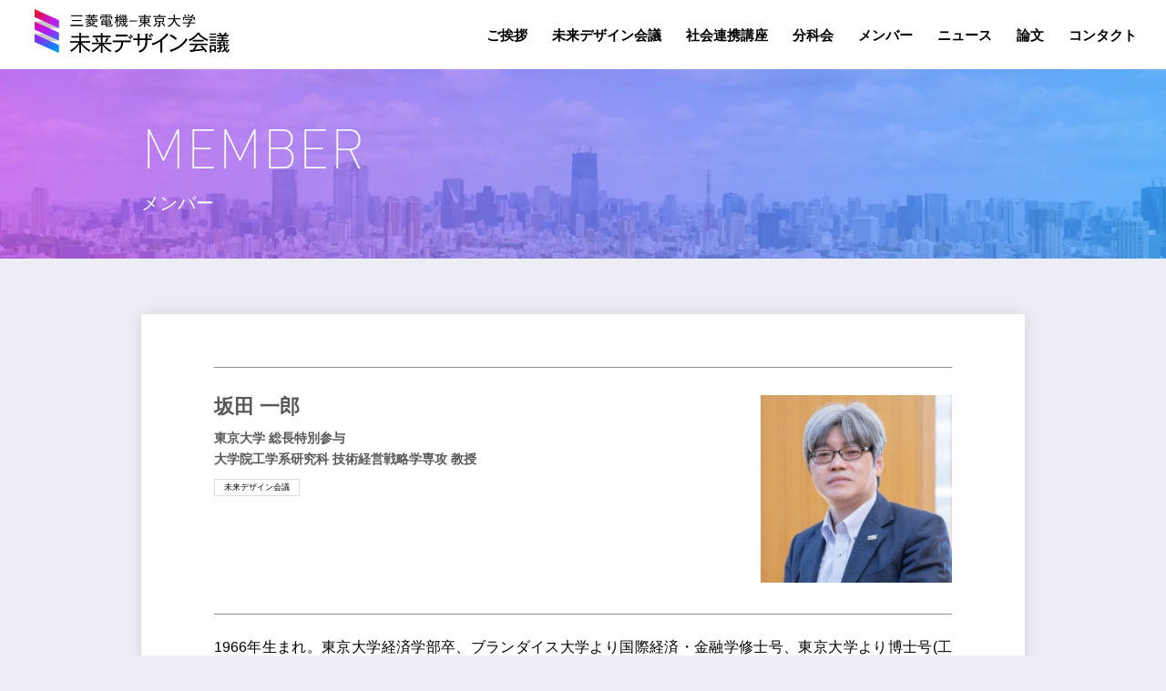

--- FILE ---
content_type: text/html; charset=UTF-8
request_url: https://melut-fdc.t.u-tokyo.ac.jp/member/%E7%89%9B%E5%B3%B6-%E5%B9%B8%E5%AD%90/
body_size: 9485
content:
<!DOCTYPE html>
<html lang="ja">
<head>
<meta charset="UTF-8">
<meta name="viewport" content="width=device-width,initial-scale=1.0,maximum-scale=1.0,user-scalable=0">
<meta http-equiv="X-UA-Compatible" content="ie=edge">

<meta name="google-site-verification" content="MoUB_ulhaxkn3a0qLktbvsV7glV_8G-apWL2tM-6RoQ" />

<!--favicon-->
<link rel="icon" type="image/vnd.microsoft.icon" href="https://melut-fdc.t.u-tokyo.ac.jp/wp-content/themes/miraidesign/assets/images/favicon.ico">
<link rel="apple-touch-icon" sizes="128x128" href="https://melut-fdc.t.u-tokyo.ac.jp/wp-content/themes/miraidesign/assets/images/favicon.png">

<!--font-->
<link rel="preconnect" href="https://fonts.googleapis.com">
<link rel="preconnect" href="https://fonts.gstatic.com" crossorigin>
<link href="https://fonts.googleapis.com/css2?Noto+Sans+JP:wght@400;700&family=Inter&display=swap" rel="stylesheet">

<link rel="stylesheet" href="https://use.typekit.net/esu2xkm.css">


<!--link-->
<link rel="stylesheet" href="https://melut-fdc.t.u-tokyo.ac.jp/wp-content/themes/miraidesign/assets/css/common.css">

<title>坂田 一郎 - 三菱電機－東京大学 未来デザイン会議</title>

		<!-- All in One SEO 4.9.3 - aioseo.com -->
	<meta name="description" content="1966年生まれ。東京大学経済学部卒、ブランダイス大学より国際経済・金融学修士号、東京大学より博士号(工学)を" />
	<meta name="robots" content="max-snippet:-1, max-image-preview:large, max-video-preview:-1" />
	<link rel="canonical" href="https://melut-fdc.t.u-tokyo.ac.jp/member/%e7%89%9b%e5%b3%b6-%e5%b9%b8%e5%ad%90/" />
	<meta name="generator" content="All in One SEO (AIOSEO) 4.9.3" />
		<meta property="og:locale" content="ja_JP" />
		<meta property="og:site_name" content="三菱電機－東京大学 未来デザイン会議 - 三菱電機－東京大学 未来デザイン会議 公式サイト" />
		<meta property="og:type" content="article" />
		<meta property="og:title" content="坂田 一郎 - 三菱電機－東京大学 未来デザイン会議" />
		<meta property="og:description" content="1966年生まれ。東京大学経済学部卒、ブランダイス大学より国際経済・金融学修士号、東京大学より博士号(工学)を" />
		<meta property="og:url" content="https://melut-fdc.t.u-tokyo.ac.jp/member/%e7%89%9b%e5%b3%b6-%e5%b9%b8%e5%ad%90/" />
		<meta property="article:published_time" content="2023-09-13T06:54:25+00:00" />
		<meta property="article:modified_time" content="2025-12-03T11:20:41+00:00" />
		<meta name="twitter:card" content="summary_large_image" />
		<meta name="twitter:title" content="坂田 一郎 - 三菱電機－東京大学 未来デザイン会議" />
		<meta name="twitter:description" content="1966年生まれ。東京大学経済学部卒、ブランダイス大学より国際経済・金融学修士号、東京大学より博士号(工学)を" />
		<script type="application/ld+json" class="aioseo-schema">
			{"@context":"https:\/\/schema.org","@graph":[{"@type":"BreadcrumbList","@id":"https:\/\/melut-fdc.t.u-tokyo.ac.jp\/member\/%e7%89%9b%e5%b3%b6-%e5%b9%b8%e5%ad%90\/#breadcrumblist","itemListElement":[{"@type":"ListItem","@id":"https:\/\/melut-fdc.t.u-tokyo.ac.jp#listItem","position":1,"name":"\u5bb6","item":"https:\/\/melut-fdc.t.u-tokyo.ac.jp","nextItem":{"@type":"ListItem","@id":"https:\/\/melut-fdc.t.u-tokyo.ac.jp\/member_cate\/all\/#listItem","name":"ALL"}},{"@type":"ListItem","@id":"https:\/\/melut-fdc.t.u-tokyo.ac.jp\/member_cate\/all\/#listItem","position":2,"name":"ALL","item":"https:\/\/melut-fdc.t.u-tokyo.ac.jp\/member_cate\/all\/","nextItem":{"@type":"ListItem","@id":"https:\/\/melut-fdc.t.u-tokyo.ac.jp\/member_cate\/all_member\/#listItem","name":"\u30e1\u30f3\u30d0\u30fc"},"previousItem":{"@type":"ListItem","@id":"https:\/\/melut-fdc.t.u-tokyo.ac.jp#listItem","name":"\u5bb6"}},{"@type":"ListItem","@id":"https:\/\/melut-fdc.t.u-tokyo.ac.jp\/member_cate\/all_member\/#listItem","position":3,"name":"\u30e1\u30f3\u30d0\u30fc","item":"https:\/\/melut-fdc.t.u-tokyo.ac.jp\/member_cate\/all_member\/","nextItem":{"@type":"ListItem","@id":"https:\/\/melut-fdc.t.u-tokyo.ac.jp\/member\/%e7%89%9b%e5%b3%b6-%e5%b9%b8%e5%ad%90\/#listItem","name":"\u5742\u7530 \u4e00\u90ce"},"previousItem":{"@type":"ListItem","@id":"https:\/\/melut-fdc.t.u-tokyo.ac.jp\/member_cate\/all\/#listItem","name":"ALL"}},{"@type":"ListItem","@id":"https:\/\/melut-fdc.t.u-tokyo.ac.jp\/member\/%e7%89%9b%e5%b3%b6-%e5%b9%b8%e5%ad%90\/#listItem","position":4,"name":"\u5742\u7530 \u4e00\u90ce","previousItem":{"@type":"ListItem","@id":"https:\/\/melut-fdc.t.u-tokyo.ac.jp\/member_cate\/all_member\/#listItem","name":"\u30e1\u30f3\u30d0\u30fc"}}]},{"@type":"Organization","@id":"https:\/\/melut-fdc.t.u-tokyo.ac.jp\/#organization","name":"\u4e09\u83f1\u96fb\u6a5f\uff0d\u6771\u4eac\u5927\u5b66 \u672a\u6765\u30c7\u30b6\u30a4\u30f3\u4f1a\u8b70","description":"\u4e09\u83f1\u96fb\u6a5f\uff0d\u6771\u4eac\u5927\u5b66 \u672a\u6765\u30c7\u30b6\u30a4\u30f3\u4f1a\u8b70 \u516c\u5f0f\u30b5\u30a4\u30c8","url":"https:\/\/melut-fdc.t.u-tokyo.ac.jp\/"},{"@type":"WebPage","@id":"https:\/\/melut-fdc.t.u-tokyo.ac.jp\/member\/%e7%89%9b%e5%b3%b6-%e5%b9%b8%e5%ad%90\/#webpage","url":"https:\/\/melut-fdc.t.u-tokyo.ac.jp\/member\/%e7%89%9b%e5%b3%b6-%e5%b9%b8%e5%ad%90\/","name":"\u5742\u7530 \u4e00\u90ce - \u4e09\u83f1\u96fb\u6a5f\uff0d\u6771\u4eac\u5927\u5b66 \u672a\u6765\u30c7\u30b6\u30a4\u30f3\u4f1a\u8b70","description":"1966\u5e74\u751f\u307e\u308c\u3002\u6771\u4eac\u5927\u5b66\u7d4c\u6e08\u5b66\u90e8\u5352\u3001\u30d6\u30e9\u30f3\u30c0\u30a4\u30b9\u5927\u5b66\u3088\u308a\u56fd\u969b\u7d4c\u6e08\u30fb\u91d1\u878d\u5b66\u4fee\u58eb\u53f7\u3001\u6771\u4eac\u5927\u5b66\u3088\u308a\u535a\u58eb\u53f7(\u5de5\u5b66)\u3092","inLanguage":"ja","isPartOf":{"@id":"https:\/\/melut-fdc.t.u-tokyo.ac.jp\/#website"},"breadcrumb":{"@id":"https:\/\/melut-fdc.t.u-tokyo.ac.jp\/member\/%e7%89%9b%e5%b3%b6-%e5%b9%b8%e5%ad%90\/#breadcrumblist"},"image":{"@type":"ImageObject","url":"https:\/\/melut-fdc.t.u-tokyo.ac.jp\/wp-content\/uploads\/2023\/09\/c51143b432efcf22ff4a05f50c9ba6b3.jpg","@id":"https:\/\/melut-fdc.t.u-tokyo.ac.jp\/member\/%e7%89%9b%e5%b3%b6-%e5%b9%b8%e5%ad%90\/#mainImage","width":234,"height":230},"primaryImageOfPage":{"@id":"https:\/\/melut-fdc.t.u-tokyo.ac.jp\/member\/%e7%89%9b%e5%b3%b6-%e5%b9%b8%e5%ad%90\/#mainImage"},"datePublished":"2023-09-13T15:54:25+09:00","dateModified":"2025-12-03T20:20:41+09:00"},{"@type":"WebSite","@id":"https:\/\/melut-fdc.t.u-tokyo.ac.jp\/#website","url":"https:\/\/melut-fdc.t.u-tokyo.ac.jp\/","name":"\u4e09\u83f1\u96fb\u6a5f\uff0d\u6771\u4eac\u5927\u5b66 \u672a\u6765\u30c7\u30b6\u30a4\u30f3\u4f1a\u8b70","description":"\u4e09\u83f1\u96fb\u6a5f\uff0d\u6771\u4eac\u5927\u5b66 \u672a\u6765\u30c7\u30b6\u30a4\u30f3\u4f1a\u8b70 \u516c\u5f0f\u30b5\u30a4\u30c8","inLanguage":"ja","publisher":{"@id":"https:\/\/melut-fdc.t.u-tokyo.ac.jp\/#organization"}}]}
		</script>
		<!-- All in One SEO -->

<link rel='dns-prefetch' href='//webfonts.xserver.jp' />
<link rel="alternate" title="oEmbed (JSON)" type="application/json+oembed" href="https://melut-fdc.t.u-tokyo.ac.jp/wp-json/oembed/1.0/embed?url=https%3A%2F%2Fmelut-fdc.t.u-tokyo.ac.jp%2Fmember%2F%25e7%2589%259b%25e5%25b3%25b6-%25e5%25b9%25b8%25e5%25ad%2590%2F" />
<link rel="alternate" title="oEmbed (XML)" type="text/xml+oembed" href="https://melut-fdc.t.u-tokyo.ac.jp/wp-json/oembed/1.0/embed?url=https%3A%2F%2Fmelut-fdc.t.u-tokyo.ac.jp%2Fmember%2F%25e7%2589%259b%25e5%25b3%25b6-%25e5%25b9%25b8%25e5%25ad%2590%2F&#038;format=xml" />
<style id='wp-img-auto-sizes-contain-inline-css' type='text/css'>
img:is([sizes=auto i],[sizes^="auto," i]){contain-intrinsic-size:3000px 1500px}
/*# sourceURL=wp-img-auto-sizes-contain-inline-css */
</style>
<style id='wp-emoji-styles-inline-css' type='text/css'>

	img.wp-smiley, img.emoji {
		display: inline !important;
		border: none !important;
		box-shadow: none !important;
		height: 1em !important;
		width: 1em !important;
		margin: 0 0.07em !important;
		vertical-align: -0.1em !important;
		background: none !important;
		padding: 0 !important;
	}
/*# sourceURL=wp-emoji-styles-inline-css */
</style>
<style id='wp-block-library-inline-css' type='text/css'>
:root{--wp-block-synced-color:#7a00df;--wp-block-synced-color--rgb:122,0,223;--wp-bound-block-color:var(--wp-block-synced-color);--wp-editor-canvas-background:#ddd;--wp-admin-theme-color:#007cba;--wp-admin-theme-color--rgb:0,124,186;--wp-admin-theme-color-darker-10:#006ba1;--wp-admin-theme-color-darker-10--rgb:0,107,160.5;--wp-admin-theme-color-darker-20:#005a87;--wp-admin-theme-color-darker-20--rgb:0,90,135;--wp-admin-border-width-focus:2px}@media (min-resolution:192dpi){:root{--wp-admin-border-width-focus:1.5px}}.wp-element-button{cursor:pointer}:root .has-very-light-gray-background-color{background-color:#eee}:root .has-very-dark-gray-background-color{background-color:#313131}:root .has-very-light-gray-color{color:#eee}:root .has-very-dark-gray-color{color:#313131}:root .has-vivid-green-cyan-to-vivid-cyan-blue-gradient-background{background:linear-gradient(135deg,#00d084,#0693e3)}:root .has-purple-crush-gradient-background{background:linear-gradient(135deg,#34e2e4,#4721fb 50%,#ab1dfe)}:root .has-hazy-dawn-gradient-background{background:linear-gradient(135deg,#faaca8,#dad0ec)}:root .has-subdued-olive-gradient-background{background:linear-gradient(135deg,#fafae1,#67a671)}:root .has-atomic-cream-gradient-background{background:linear-gradient(135deg,#fdd79a,#004a59)}:root .has-nightshade-gradient-background{background:linear-gradient(135deg,#330968,#31cdcf)}:root .has-midnight-gradient-background{background:linear-gradient(135deg,#020381,#2874fc)}:root{--wp--preset--font-size--normal:16px;--wp--preset--font-size--huge:42px}.has-regular-font-size{font-size:1em}.has-larger-font-size{font-size:2.625em}.has-normal-font-size{font-size:var(--wp--preset--font-size--normal)}.has-huge-font-size{font-size:var(--wp--preset--font-size--huge)}.has-text-align-center{text-align:center}.has-text-align-left{text-align:left}.has-text-align-right{text-align:right}.has-fit-text{white-space:nowrap!important}#end-resizable-editor-section{display:none}.aligncenter{clear:both}.items-justified-left{justify-content:flex-start}.items-justified-center{justify-content:center}.items-justified-right{justify-content:flex-end}.items-justified-space-between{justify-content:space-between}.screen-reader-text{border:0;clip-path:inset(50%);height:1px;margin:-1px;overflow:hidden;padding:0;position:absolute;width:1px;word-wrap:normal!important}.screen-reader-text:focus{background-color:#ddd;clip-path:none;color:#444;display:block;font-size:1em;height:auto;left:5px;line-height:normal;padding:15px 23px 14px;text-decoration:none;top:5px;width:auto;z-index:100000}html :where(.has-border-color){border-style:solid}html :where([style*=border-top-color]){border-top-style:solid}html :where([style*=border-right-color]){border-right-style:solid}html :where([style*=border-bottom-color]){border-bottom-style:solid}html :where([style*=border-left-color]){border-left-style:solid}html :where([style*=border-width]){border-style:solid}html :where([style*=border-top-width]){border-top-style:solid}html :where([style*=border-right-width]){border-right-style:solid}html :where([style*=border-bottom-width]){border-bottom-style:solid}html :where([style*=border-left-width]){border-left-style:solid}html :where(img[class*=wp-image-]){height:auto;max-width:100%}:where(figure){margin:0 0 1em}html :where(.is-position-sticky){--wp-admin--admin-bar--position-offset:var(--wp-admin--admin-bar--height,0px)}@media screen and (max-width:600px){html :where(.is-position-sticky){--wp-admin--admin-bar--position-offset:0px}}
/* VK Color Palettes */

/*# sourceURL=wp-block-library-inline-css */
</style><style id='wp-block-paragraph-inline-css' type='text/css'>
.is-small-text{font-size:.875em}.is-regular-text{font-size:1em}.is-large-text{font-size:2.25em}.is-larger-text{font-size:3em}.has-drop-cap:not(:focus):first-letter{float:left;font-size:8.4em;font-style:normal;font-weight:100;line-height:.68;margin:.05em .1em 0 0;text-transform:uppercase}body.rtl .has-drop-cap:not(:focus):first-letter{float:none;margin-left:.1em}p.has-drop-cap.has-background{overflow:hidden}:root :where(p.has-background){padding:1.25em 2.375em}:where(p.has-text-color:not(.has-link-color)) a{color:inherit}p.has-text-align-left[style*="writing-mode:vertical-lr"],p.has-text-align-right[style*="writing-mode:vertical-rl"]{rotate:180deg}
/*# sourceURL=https://melut-fdc.t.u-tokyo.ac.jp/wp-includes/blocks/paragraph/style.min.css */
</style>
<style id='global-styles-inline-css' type='text/css'>
:root{--wp--preset--aspect-ratio--square: 1;--wp--preset--aspect-ratio--4-3: 4/3;--wp--preset--aspect-ratio--3-4: 3/4;--wp--preset--aspect-ratio--3-2: 3/2;--wp--preset--aspect-ratio--2-3: 2/3;--wp--preset--aspect-ratio--16-9: 16/9;--wp--preset--aspect-ratio--9-16: 9/16;--wp--preset--color--black: #000000;--wp--preset--color--cyan-bluish-gray: #abb8c3;--wp--preset--color--white: #ffffff;--wp--preset--color--pale-pink: #f78da7;--wp--preset--color--vivid-red: #cf2e2e;--wp--preset--color--luminous-vivid-orange: #ff6900;--wp--preset--color--luminous-vivid-amber: #fcb900;--wp--preset--color--light-green-cyan: #7bdcb5;--wp--preset--color--vivid-green-cyan: #00d084;--wp--preset--color--pale-cyan-blue: #8ed1fc;--wp--preset--color--vivid-cyan-blue: #0693e3;--wp--preset--color--vivid-purple: #9b51e0;--wp--preset--gradient--vivid-cyan-blue-to-vivid-purple: linear-gradient(135deg,rgb(6,147,227) 0%,rgb(155,81,224) 100%);--wp--preset--gradient--light-green-cyan-to-vivid-green-cyan: linear-gradient(135deg,rgb(122,220,180) 0%,rgb(0,208,130) 100%);--wp--preset--gradient--luminous-vivid-amber-to-luminous-vivid-orange: linear-gradient(135deg,rgb(252,185,0) 0%,rgb(255,105,0) 100%);--wp--preset--gradient--luminous-vivid-orange-to-vivid-red: linear-gradient(135deg,rgb(255,105,0) 0%,rgb(207,46,46) 100%);--wp--preset--gradient--very-light-gray-to-cyan-bluish-gray: linear-gradient(135deg,rgb(238,238,238) 0%,rgb(169,184,195) 100%);--wp--preset--gradient--cool-to-warm-spectrum: linear-gradient(135deg,rgb(74,234,220) 0%,rgb(151,120,209) 20%,rgb(207,42,186) 40%,rgb(238,44,130) 60%,rgb(251,105,98) 80%,rgb(254,248,76) 100%);--wp--preset--gradient--blush-light-purple: linear-gradient(135deg,rgb(255,206,236) 0%,rgb(152,150,240) 100%);--wp--preset--gradient--blush-bordeaux: linear-gradient(135deg,rgb(254,205,165) 0%,rgb(254,45,45) 50%,rgb(107,0,62) 100%);--wp--preset--gradient--luminous-dusk: linear-gradient(135deg,rgb(255,203,112) 0%,rgb(199,81,192) 50%,rgb(65,88,208) 100%);--wp--preset--gradient--pale-ocean: linear-gradient(135deg,rgb(255,245,203) 0%,rgb(182,227,212) 50%,rgb(51,167,181) 100%);--wp--preset--gradient--electric-grass: linear-gradient(135deg,rgb(202,248,128) 0%,rgb(113,206,126) 100%);--wp--preset--gradient--midnight: linear-gradient(135deg,rgb(2,3,129) 0%,rgb(40,116,252) 100%);--wp--preset--font-size--small: 13px;--wp--preset--font-size--medium: 20px;--wp--preset--font-size--large: 36px;--wp--preset--font-size--x-large: 42px;--wp--preset--spacing--20: 0.44rem;--wp--preset--spacing--30: 0.67rem;--wp--preset--spacing--40: 1rem;--wp--preset--spacing--50: 1.5rem;--wp--preset--spacing--60: 2.25rem;--wp--preset--spacing--70: 3.38rem;--wp--preset--spacing--80: 5.06rem;--wp--preset--shadow--natural: 6px 6px 9px rgba(0, 0, 0, 0.2);--wp--preset--shadow--deep: 12px 12px 50px rgba(0, 0, 0, 0.4);--wp--preset--shadow--sharp: 6px 6px 0px rgba(0, 0, 0, 0.2);--wp--preset--shadow--outlined: 6px 6px 0px -3px rgb(255, 255, 255), 6px 6px rgb(0, 0, 0);--wp--preset--shadow--crisp: 6px 6px 0px rgb(0, 0, 0);}:where(.is-layout-flex){gap: 0.5em;}:where(.is-layout-grid){gap: 0.5em;}body .is-layout-flex{display: flex;}.is-layout-flex{flex-wrap: wrap;align-items: center;}.is-layout-flex > :is(*, div){margin: 0;}body .is-layout-grid{display: grid;}.is-layout-grid > :is(*, div){margin: 0;}:where(.wp-block-columns.is-layout-flex){gap: 2em;}:where(.wp-block-columns.is-layout-grid){gap: 2em;}:where(.wp-block-post-template.is-layout-flex){gap: 1.25em;}:where(.wp-block-post-template.is-layout-grid){gap: 1.25em;}.has-black-color{color: var(--wp--preset--color--black) !important;}.has-cyan-bluish-gray-color{color: var(--wp--preset--color--cyan-bluish-gray) !important;}.has-white-color{color: var(--wp--preset--color--white) !important;}.has-pale-pink-color{color: var(--wp--preset--color--pale-pink) !important;}.has-vivid-red-color{color: var(--wp--preset--color--vivid-red) !important;}.has-luminous-vivid-orange-color{color: var(--wp--preset--color--luminous-vivid-orange) !important;}.has-luminous-vivid-amber-color{color: var(--wp--preset--color--luminous-vivid-amber) !important;}.has-light-green-cyan-color{color: var(--wp--preset--color--light-green-cyan) !important;}.has-vivid-green-cyan-color{color: var(--wp--preset--color--vivid-green-cyan) !important;}.has-pale-cyan-blue-color{color: var(--wp--preset--color--pale-cyan-blue) !important;}.has-vivid-cyan-blue-color{color: var(--wp--preset--color--vivid-cyan-blue) !important;}.has-vivid-purple-color{color: var(--wp--preset--color--vivid-purple) !important;}.has-black-background-color{background-color: var(--wp--preset--color--black) !important;}.has-cyan-bluish-gray-background-color{background-color: var(--wp--preset--color--cyan-bluish-gray) !important;}.has-white-background-color{background-color: var(--wp--preset--color--white) !important;}.has-pale-pink-background-color{background-color: var(--wp--preset--color--pale-pink) !important;}.has-vivid-red-background-color{background-color: var(--wp--preset--color--vivid-red) !important;}.has-luminous-vivid-orange-background-color{background-color: var(--wp--preset--color--luminous-vivid-orange) !important;}.has-luminous-vivid-amber-background-color{background-color: var(--wp--preset--color--luminous-vivid-amber) !important;}.has-light-green-cyan-background-color{background-color: var(--wp--preset--color--light-green-cyan) !important;}.has-vivid-green-cyan-background-color{background-color: var(--wp--preset--color--vivid-green-cyan) !important;}.has-pale-cyan-blue-background-color{background-color: var(--wp--preset--color--pale-cyan-blue) !important;}.has-vivid-cyan-blue-background-color{background-color: var(--wp--preset--color--vivid-cyan-blue) !important;}.has-vivid-purple-background-color{background-color: var(--wp--preset--color--vivid-purple) !important;}.has-black-border-color{border-color: var(--wp--preset--color--black) !important;}.has-cyan-bluish-gray-border-color{border-color: var(--wp--preset--color--cyan-bluish-gray) !important;}.has-white-border-color{border-color: var(--wp--preset--color--white) !important;}.has-pale-pink-border-color{border-color: var(--wp--preset--color--pale-pink) !important;}.has-vivid-red-border-color{border-color: var(--wp--preset--color--vivid-red) !important;}.has-luminous-vivid-orange-border-color{border-color: var(--wp--preset--color--luminous-vivid-orange) !important;}.has-luminous-vivid-amber-border-color{border-color: var(--wp--preset--color--luminous-vivid-amber) !important;}.has-light-green-cyan-border-color{border-color: var(--wp--preset--color--light-green-cyan) !important;}.has-vivid-green-cyan-border-color{border-color: var(--wp--preset--color--vivid-green-cyan) !important;}.has-pale-cyan-blue-border-color{border-color: var(--wp--preset--color--pale-cyan-blue) !important;}.has-vivid-cyan-blue-border-color{border-color: var(--wp--preset--color--vivid-cyan-blue) !important;}.has-vivid-purple-border-color{border-color: var(--wp--preset--color--vivid-purple) !important;}.has-vivid-cyan-blue-to-vivid-purple-gradient-background{background: var(--wp--preset--gradient--vivid-cyan-blue-to-vivid-purple) !important;}.has-light-green-cyan-to-vivid-green-cyan-gradient-background{background: var(--wp--preset--gradient--light-green-cyan-to-vivid-green-cyan) !important;}.has-luminous-vivid-amber-to-luminous-vivid-orange-gradient-background{background: var(--wp--preset--gradient--luminous-vivid-amber-to-luminous-vivid-orange) !important;}.has-luminous-vivid-orange-to-vivid-red-gradient-background{background: var(--wp--preset--gradient--luminous-vivid-orange-to-vivid-red) !important;}.has-very-light-gray-to-cyan-bluish-gray-gradient-background{background: var(--wp--preset--gradient--very-light-gray-to-cyan-bluish-gray) !important;}.has-cool-to-warm-spectrum-gradient-background{background: var(--wp--preset--gradient--cool-to-warm-spectrum) !important;}.has-blush-light-purple-gradient-background{background: var(--wp--preset--gradient--blush-light-purple) !important;}.has-blush-bordeaux-gradient-background{background: var(--wp--preset--gradient--blush-bordeaux) !important;}.has-luminous-dusk-gradient-background{background: var(--wp--preset--gradient--luminous-dusk) !important;}.has-pale-ocean-gradient-background{background: var(--wp--preset--gradient--pale-ocean) !important;}.has-electric-grass-gradient-background{background: var(--wp--preset--gradient--electric-grass) !important;}.has-midnight-gradient-background{background: var(--wp--preset--gradient--midnight) !important;}.has-small-font-size{font-size: var(--wp--preset--font-size--small) !important;}.has-medium-font-size{font-size: var(--wp--preset--font-size--medium) !important;}.has-large-font-size{font-size: var(--wp--preset--font-size--large) !important;}.has-x-large-font-size{font-size: var(--wp--preset--font-size--x-large) !important;}
/*# sourceURL=global-styles-inline-css */
</style>

<style id='classic-theme-styles-inline-css' type='text/css'>
/*! This file is auto-generated */
.wp-block-button__link{color:#fff;background-color:#32373c;border-radius:9999px;box-shadow:none;text-decoration:none;padding:calc(.667em + 2px) calc(1.333em + 2px);font-size:1.125em}.wp-block-file__button{background:#32373c;color:#fff;text-decoration:none}
/*# sourceURL=/wp-includes/css/classic-themes.min.css */
</style>
<link rel='stylesheet' id='vk-components-style-css' href='https://melut-fdc.t.u-tokyo.ac.jp/wp-content/plugins/vk-blocks/vendor/vektor-inc/vk-component/src//assets/css/vk-components.css?ver=1.6.5' type='text/css' media='all' />
<link rel='stylesheet' id='vk-swiper-style-css' href='https://melut-fdc.t.u-tokyo.ac.jp/wp-content/plugins/vk-blocks/vendor/vektor-inc/vk-swiper/src/assets/css/swiper-bundle.min.css?ver=11.0.2' type='text/css' media='all' />
<link rel='stylesheet' id='vkblocks-bootstrap-css' href='https://melut-fdc.t.u-tokyo.ac.jp/wp-content/plugins/vk-blocks/build/bootstrap_vk_using.css?ver=4.3.1' type='text/css' media='all' />
<link rel='stylesheet' id='vk-blocks-build-css-css' href='https://melut-fdc.t.u-tokyo.ac.jp/wp-content/plugins/vk-blocks/build/block-build.css?ver=1.115.2.1' type='text/css' media='all' />
<style id='vk-blocks-build-css-inline-css' type='text/css'>
:root { --vk-size-text: 16px; /* --vk-color-primary is deprecated. */ --vk-color-primary:#337ab7; }

	:root {
		--vk_image-mask-circle: url(https://melut-fdc.t.u-tokyo.ac.jp/wp-content/plugins/vk-blocks/inc/vk-blocks/images/circle.svg);
		--vk_image-mask-wave01: url(https://melut-fdc.t.u-tokyo.ac.jp/wp-content/plugins/vk-blocks/inc/vk-blocks/images/wave01.svg);
		--vk_image-mask-wave02: url(https://melut-fdc.t.u-tokyo.ac.jp/wp-content/plugins/vk-blocks/inc/vk-blocks/images/wave02.svg);
		--vk_image-mask-wave03: url(https://melut-fdc.t.u-tokyo.ac.jp/wp-content/plugins/vk-blocks/inc/vk-blocks/images/wave03.svg);
		--vk_image-mask-wave04: url(https://melut-fdc.t.u-tokyo.ac.jp/wp-content/plugins/vk-blocks/inc/vk-blocks/images/wave04.svg);
	}
	

	:root {

		--vk-balloon-border-width:1px;

		--vk-balloon-speech-offset:-12px;
	}
	

	:root {
		--vk_flow-arrow: url(https://melut-fdc.t.u-tokyo.ac.jp/wp-content/plugins/vk-blocks/inc/vk-blocks/images/arrow_bottom.svg);
	}
	
/*# sourceURL=vk-blocks-build-css-inline-css */
</style>
<link rel='stylesheet' id='vk-font-awesome-css' href='https://melut-fdc.t.u-tokyo.ac.jp/wp-content/plugins/vk-blocks/vendor/vektor-inc/font-awesome-versions/src/font-awesome/css/all.min.css?ver=7.1.0' type='text/css' media='all' />
<script type="text/javascript" src="https://melut-fdc.t.u-tokyo.ac.jp/wp-includes/js/jquery/jquery.min.js?ver=3.7.1" id="jquery-core-js"></script>
<script type="text/javascript" src="https://melut-fdc.t.u-tokyo.ac.jp/wp-includes/js/jquery/jquery-migrate.min.js?ver=3.4.1" id="jquery-migrate-js"></script>
<script type="text/javascript" src="//webfonts.xserver.jp/js/xserverv3.js?fadein=0&amp;ver=2.0.9" id="typesquare_std-js"></script>
<link rel="https://api.w.org/" href="https://melut-fdc.t.u-tokyo.ac.jp/wp-json/" /><link rel="alternate" title="JSON" type="application/json" href="https://melut-fdc.t.u-tokyo.ac.jp/wp-json/wp/v2/member/51" /><link rel="EditURI" type="application/rsd+xml" title="RSD" href="https://melut-fdc.t.u-tokyo.ac.jp/xmlrpc.php?rsd" />
<meta name="generator" content="WordPress 6.9" />
<link rel='shortlink' href='https://melut-fdc.t.u-tokyo.ac.jp/?p=51' />
<link rel="canonical" href="https://melut-fdc.t.u-tokyo.ac.jp/member/%e7%89%9b%e5%b3%b6-%e5%b9%b8%e5%ad%90/">

<title>坂田 一郎</title>
<meta name="description" content="1966年生まれ。東京大学経済学部卒、ブランダイス大学より国際経済・金融学修士号、東京大学より博士号(工学)を取得。現在、東京大学総長特別参与、未来社会協創推進本部(FSI)ビジョン形成分科会長、地域">
<meta property="og:title" content="坂田 一郎" />
<meta property="og:description" content="1966年生まれ。東京大学経済学部卒、ブランダイス大学より国際経済・金融学修士号、東京大学より博士号(工学)を取得。現在、東京大学総長特別参与、未来社会協創推進本部(FSI)ビジョン形成分科会長、地域" />
<meta property="og:type" content="article" />
<meta property="og:url" content="https://melut-fdc.t.u-tokyo.ac.jp/member/%e7%89%9b%e5%b3%b6-%e5%b9%b8%e5%ad%90/" />
<meta property="og:image" content="https://melut-fdc.t.u-tokyo.ac.jp/wp-content/uploads/2023/09/c51143b432efcf22ff4a05f50c9ba6b3.jpg" />
<meta property="og:site_name" content="三菱電機－東京大学 未来デザイン会議" />
<meta name="twitter:card" content="summary_large_image" />
<meta name="twitter:site" content="" />
<meta name="twitter:title" content="坂田 一郎" />
<meta name="twitter:url" content="https://melut-fdc.t.u-tokyo.ac.jp/member/%e7%89%9b%e5%b3%b6-%e5%b9%b8%e5%ad%90/" />
<meta name="twitter:description" content="1966年生まれ。東京大学経済学部卒、ブランダイス大学より国際経済・金融学修士号、東京大学より博士号(工学)を取得。現在、東京大学総長特別参与、未来社会協創推進本部(FSI)ビジョン形成分科会長、地域">
<meta name="twitter:image" content="https://melut-fdc.t.u-tokyo.ac.jp/wp-content/uploads/2023/09/c51143b432efcf22ff4a05f50c9ba6b3.jpg" />
<meta property="og:locale" content="ja_JP" />
<meta property="article:publisher" content="https://www.facebook.com/@@@">
<script type="text/javascript">var templatePath = "https://melut-fdc.t.u-tokyo.ac.jp/wp-content/themes/miraidesign";</script>
<!-- Google tag (gtag.js) -->
<script async src="https://www.googletagmanager.com/gtag/js?id=G-7ZK5RKSWVH"></script>
<script>
  window.dataLayer = window.dataLayer || [];
  function gtag(){dataLayer.push(arguments);}
  gtag('js', new Date());

  gtag('config', 'G-7ZK5RKSWVH');
</script>


<script>
  var wp_path = "https://melut-fdc.t.u-tokyo.ac.jp/wp-content/themes/miraidesign";
</script>

<!-- for Page -->
<link rel="stylesheet" href="https://melut-fdc.t.u-tokyo.ac.jp/wp-content/themes/miraidesign/assets/css/second.css">
<link rel="stylesheet" href="https://melut-fdc.t.u-tokyo.ac.jp/wp-content/themes/miraidesign/assets/css/member.css">
<link rel="stylesheet" href="https://melut-fdc.t.u-tokyo.ac.jp/wp-content/themes/miraidesign/assets/css/member_single.css">


</head>

<body id="single_member">
<div id="pageWrapper">

<div id="loaderBg">
</div>


<header id="siteHead" class="delayScroll">

    <div class="header_wrap ">
      <div class="header_logo">
        <a href="https://melut-fdc.t.u-tokyo.ac.jp/">
          <img src="https://melut-fdc.t.u-tokyo.ac.jp/wp-content/themes/miraidesign/assets/images/logo.png" alt="未来デザイン会議">
        </a>
      </div>

      <div class="header_nav_wrap">
        <ul class="header_nav_list">
          <li><a href="https://melut-fdc.t.u-tokyo.ac.jp/message/">ご挨拶</a></li>
          <li><a href="https://melut-fdc.t.u-tokyo.ac.jp/about/">未来デザイン会議</a></li>
          <li><a href="https://melut-fdc.t.u-tokyo.ac.jp/research/">社会連携講座</a></li>
          <li><a href="https://melut-fdc.t.u-tokyo.ac.jp/dialogue/">分科会</a></li>
          <li><a href="https://melut-fdc.t.u-tokyo.ac.jp/member/">メンバー</a></li>
          <li><a href="https://melut-fdc.t.u-tokyo.ac.jp/news/">ニュース</a></li>
          <li><a href="https://melut-fdc.t.u-tokyo.ac.jp/publications/">論文</a></li>
          <li><a href="https://melut-fdc.t.u-tokyo.ac.jp/contact/">コンタクト</a></li>
        </ul>

        <!-- ハンバーガーメニュー-->
        <div class="menu box">
          <span></span>
          <span></span>
          <span></span>
        </div>

        <!-- gNav -->
        <nav id="gNav">
          <div class="gNav_inner">
            <ul>
              <li><a href="https://melut-fdc.t.u-tokyo.ac.jp/message/">ご挨拶</a></li>
              <li><a href="https://melut-fdc.t.u-tokyo.ac.jp/about/">未来デザイン会議</a></li>
              <li><a href="https://melut-fdc.t.u-tokyo.ac.jp/research/">社会連携講座</a></li>
              <li><a href="https://melut-fdc.t.u-tokyo.ac.jp/dialogue/">分科会</a></li>
              <li><a href="https://melut-fdc.t.u-tokyo.ac.jp/member/">メンバー</a></li>
              <li><a href="https://melut-fdc.t.u-tokyo.ac.jp/news/">ニュース</a></li>
              <li><a href="https://melut-fdc.t.u-tokyo.ac.jp/publications/">論文</a></li>
              <li><a href="https://melut-fdc.t.u-tokyo.ac.jp/contact/">コンタクト</a></li>
            </ul>
          </div>
        </nav>


      </div>
    </div>


</header>
<div class="tit_wrap">
  <div class="page_title">
    <h1 class="section_title inner">
      <span class="en">MEMBER</span>
      <span class="jp">メンバー</span>
    </h1>
  </div>
</div>



<div class="inner">
  <div class="wrapper">
    <div class="detail_contents">
      
      <div class="member_wrap">
                  <div class="member_text">
            <h1>坂田 一郎</h1>
            <span>東京大学 総長特別参与<br />
大学院工学系研究科 技術経営戦略学専攻 教授</span>
            <ul>
              <li class="mirai"><a href="https://melut-fdc.t.u-tokyo.ac.jp/member_cate/mirai/">未来デザイン会議</a></li>            </ul>


          </div>
          <div class="member_thum"><img width="234" height="230" src="https://melut-fdc.t.u-tokyo.ac.jp/wp-content/uploads/2023/09/c51143b432efcf22ff4a05f50c9ba6b3.jpg" class="attachment-large size-large wp-post-image" alt="" decoding="async" fetchpriority="high" /></div>
              </div>
      <div class="member_content">
        
<p>1966年生まれ。東京大学経済学部卒、ブランダイス大学より国際経済・金融学修士号、東京大学より博士号(工学)を取得。現在、東京大学総長特別参与、未来社会協創推進本部(FSI)ビジョン形成分科会長、地域未来社会連携研究機構長、工学系研究科教授(技術経営戦略学専攻)を務める。文部科学省全国アントレプレナーシップ醸成事業全体統括委員会座長、国土交通省地域づくり表彰審査会座長、内閣官房政府関係機関移転に関する有識者懇談会構成員等を兼務。日本工学アカデミー正会員。専門は、大規模データを用いた意思決定支援、知識の構造化、計算社会科学、地域クラスター論など。「テクノロジー・インフォマティックス」を提唱している。共著に「都市経済と産業再生(岩波書店)」、「クラスター戦略(有斐閣選書)」、「未来を変えるには　東大起業家講座に学ぶ新しい働き方（講談社）」、「最強の漫才　東大と吉本が本気で「お笑いの謎」に迫ってみた（講談社）」、</p>



<p>　”Perspectives on Service&nbsp;Science:Japan&nbsp;(Springer)”、”Economics in Japan and Germany (iudicium)”など</p>
      </div>

              <div class="other_link_wrap">
          <p>坂田・森・浅谷研究室</p>
          <div class="other_link">
            <a href="https://www.sakatalab.t.u-tokyo.ac.jp/" target="_blank" rel="noopener noreferrer"><span>View More</span></a>
          </div>
        </div>
      
    </div>

    <div class="back_btn">
      <a href="https://melut-fdc.t.u-tokyo.ac.jp/member/">BACK TO LIST</a>
    </div>

  </div>



</div>


<footer>

  <div class="inner">
    <!-- ナビゲーション -->
        <div class="footer_logo">
          <a href="https://melut-fdc.t.u-tokyo.ac.jp/">
            <img src="https://melut-fdc.t.u-tokyo.ac.jp/wp-content/themes/miraidesign/assets/images/logo_w.png" alt="未来デザイン会議">
          </a>
        </div>
        <ul class="footer_link">
          <li><a href="https://melut-fdc.t.u-tokyo.ac.jp/message/">ご挨拶</a></li>
          <li><a href="https://melut-fdc.t.u-tokyo.ac.jp/about/">未来デザイン会議</a></li>
          <li><a href="https://melut-fdc.t.u-tokyo.ac.jp/research/">社会連携講座</a></li>
          <li><a href="https://melut-fdc.t.u-tokyo.ac.jp/dialogue/">分科会</a></li>
          <li><a href="https://melut-fdc.t.u-tokyo.ac.jp/member/">メンバー</a></li>
          <li><a href="https://melut-fdc.t.u-tokyo.ac.jp/news/">ニュース</a></li>
          <li><a href="https://melut-fdc.t.u-tokyo.ac.jp/publications/">論文</a></li>
          <li><a href="https://melut-fdc.t.u-tokyo.ac.jp/contact/">コンタクト</a></li>
        </ul>
  </div>

</footer>

<!-- /page_wrapper -->
<script type="speculationrules">
{"prefetch":[{"source":"document","where":{"and":[{"href_matches":"/*"},{"not":{"href_matches":["/wp-*.php","/wp-admin/*","/wp-content/uploads/*","/wp-content/*","/wp-content/plugins/*","/wp-content/themes/miraidesign/*","/*\\?(.+)"]}},{"not":{"selector_matches":"a[rel~=\"nofollow\"]"}},{"not":{"selector_matches":".no-prefetch, .no-prefetch a"}}]},"eagerness":"conservative"}]}
</script>
<script type="text/javascript" src="https://melut-fdc.t.u-tokyo.ac.jp/wp-content/plugins/vk-blocks/vendor/vektor-inc/vk-swiper/src/assets/js/swiper-bundle.min.js?ver=11.0.2" id="vk-swiper-script-js"></script>
<script type="text/javascript" src="https://melut-fdc.t.u-tokyo.ac.jp/wp-content/plugins/vk-blocks/build/vk-slider.min.js?ver=1.115.2.1" id="vk-blocks-slider-js"></script>
<script id="wp-emoji-settings" type="application/json">
{"baseUrl":"https://s.w.org/images/core/emoji/17.0.2/72x72/","ext":".png","svgUrl":"https://s.w.org/images/core/emoji/17.0.2/svg/","svgExt":".svg","source":{"concatemoji":"https://melut-fdc.t.u-tokyo.ac.jp/wp-includes/js/wp-emoji-release.min.js?ver=6.9"}}
</script>
<script type="module">
/* <![CDATA[ */
/*! This file is auto-generated */
const a=JSON.parse(document.getElementById("wp-emoji-settings").textContent),o=(window._wpemojiSettings=a,"wpEmojiSettingsSupports"),s=["flag","emoji"];function i(e){try{var t={supportTests:e,timestamp:(new Date).valueOf()};sessionStorage.setItem(o,JSON.stringify(t))}catch(e){}}function c(e,t,n){e.clearRect(0,0,e.canvas.width,e.canvas.height),e.fillText(t,0,0);t=new Uint32Array(e.getImageData(0,0,e.canvas.width,e.canvas.height).data);e.clearRect(0,0,e.canvas.width,e.canvas.height),e.fillText(n,0,0);const a=new Uint32Array(e.getImageData(0,0,e.canvas.width,e.canvas.height).data);return t.every((e,t)=>e===a[t])}function p(e,t){e.clearRect(0,0,e.canvas.width,e.canvas.height),e.fillText(t,0,0);var n=e.getImageData(16,16,1,1);for(let e=0;e<n.data.length;e++)if(0!==n.data[e])return!1;return!0}function u(e,t,n,a){switch(t){case"flag":return n(e,"\ud83c\udff3\ufe0f\u200d\u26a7\ufe0f","\ud83c\udff3\ufe0f\u200b\u26a7\ufe0f")?!1:!n(e,"\ud83c\udde8\ud83c\uddf6","\ud83c\udde8\u200b\ud83c\uddf6")&&!n(e,"\ud83c\udff4\udb40\udc67\udb40\udc62\udb40\udc65\udb40\udc6e\udb40\udc67\udb40\udc7f","\ud83c\udff4\u200b\udb40\udc67\u200b\udb40\udc62\u200b\udb40\udc65\u200b\udb40\udc6e\u200b\udb40\udc67\u200b\udb40\udc7f");case"emoji":return!a(e,"\ud83e\u1fac8")}return!1}function f(e,t,n,a){let r;const o=(r="undefined"!=typeof WorkerGlobalScope&&self instanceof WorkerGlobalScope?new OffscreenCanvas(300,150):document.createElement("canvas")).getContext("2d",{willReadFrequently:!0}),s=(o.textBaseline="top",o.font="600 32px Arial",{});return e.forEach(e=>{s[e]=t(o,e,n,a)}),s}function r(e){var t=document.createElement("script");t.src=e,t.defer=!0,document.head.appendChild(t)}a.supports={everything:!0,everythingExceptFlag:!0},new Promise(t=>{let n=function(){try{var e=JSON.parse(sessionStorage.getItem(o));if("object"==typeof e&&"number"==typeof e.timestamp&&(new Date).valueOf()<e.timestamp+604800&&"object"==typeof e.supportTests)return e.supportTests}catch(e){}return null}();if(!n){if("undefined"!=typeof Worker&&"undefined"!=typeof OffscreenCanvas&&"undefined"!=typeof URL&&URL.createObjectURL&&"undefined"!=typeof Blob)try{var e="postMessage("+f.toString()+"("+[JSON.stringify(s),u.toString(),c.toString(),p.toString()].join(",")+"));",a=new Blob([e],{type:"text/javascript"});const r=new Worker(URL.createObjectURL(a),{name:"wpTestEmojiSupports"});return void(r.onmessage=e=>{i(n=e.data),r.terminate(),t(n)})}catch(e){}i(n=f(s,u,c,p))}t(n)}).then(e=>{for(const n in e)a.supports[n]=e[n],a.supports.everything=a.supports.everything&&a.supports[n],"flag"!==n&&(a.supports.everythingExceptFlag=a.supports.everythingExceptFlag&&a.supports[n]);var t;a.supports.everythingExceptFlag=a.supports.everythingExceptFlag&&!a.supports.flag,a.supports.everything||((t=a.source||{}).concatemoji?r(t.concatemoji):t.wpemoji&&t.twemoji&&(r(t.twemoji),r(t.wpemoji)))});
//# sourceURL=https://melut-fdc.t.u-tokyo.ac.jp/wp-includes/js/wp-emoji-loader.min.js
/* ]]> */
</script>

<script src="https://melut-fdc.t.u-tokyo.ac.jp/wp-content/themes/miraidesign/assets/js/jquery-3.3.1.min.js"></script>
<script type="text/javascript" src="//code.jquery.com/jquery-migrate-1.2.1.min.js"></script>

<script src="https://melut-fdc.t.u-tokyo.ac.jp/wp-content/themes/miraidesign/assets/js/imagesloaded.pkgd.min.js"></script>
<script src="https://melut-fdc.t.u-tokyo.ac.jp/wp-content/themes/miraidesign/assets/js/common.js"></script>


</body>
</html>



--- FILE ---
content_type: text/css
request_url: https://melut-fdc.t.u-tokyo.ac.jp/wp-content/themes/miraidesign/assets/css/common.css
body_size: 2717
content:
@charset "UTF-8";
/***********************共通設定************************/
/*----------------------------------------------------
loader 共通
----------------------------------------------------*/
#loaderBg {
  display: block;
  position: fixed;
  width: 100%;
  height: 100%;
  top: 0px;
  left: 0px;
  background: -webkit-gradient(linear, left top, right top, from(#C465EE), to(#55A6FA));
  background: linear-gradient(90deg, #C465EE, #55A6FA);
  z-index: 10000;
}

.load_logo {
  position: absolute;
  top: 50%;
  left: 50%;
  width: 300px;
  height: 40px;
  margin-top: -20px;
  margin-left: -150px;
}

/*----------------------------------------------------
loader　TOP
----------------------------------------------------*/
.load_logo_top {
  margin: 10px 0;
}

.js-loader {
  position: fixed;
  width: 100%;
  height: 100%;
  top: 0px;
  left: 0;
  visibility: visible;
  opacity: 1;
  background: -webkit-gradient(linear, left top, right top, from(#C465EE), to(#55A6FA));
  background: linear-gradient(90deg, #C465EE, #55A6FA);
  -webkit-transition: opacity 0.8s, visibility 0.8s;
  transition: opacity 0.8s, visibility 0.8s;
  z-index: 10000;
}
.is-loaded .js-loader {
  visibility: hidden;
  opacity: 0;
}

.js-loader-progress {
  position: fixed;
  top: -10%;
  left: 0;
  right: 0;
  bottom: 0;
  margin: auto;
  width: 40%;
  height: 4px;
  max-width: 240px;
  /* 750以下  */
}
.is-loaded .js-loader-progress {
  visibility: hidden;
  opacity: 0;
}
@media all and (max-width: 750px) {
  .js-loader-progress {
    top: -7%;
    width: 50%;
  }
}

.js-loader-progress-bar {
  background: #fff;
  height: 2px;
  width: 0;
  -webkit-transition: width 0.4s;
  transition: width 0.4s;
  top: 5px;
  position: relative;
}

.js-loader-progress-number {
  text-align: center;
  font-size: 0px;
  width: 100%;
  margin-top: 10px;
}

/*----------------------------------------------------
ヘッダーロゴ
----------------------------------------------------*/
.header_wrap {
  position: fixed;
  width: 100%;
  z-index: 10;
  display: -webkit-box;
  display: -ms-flexbox;
  display: flex;
  -webkit-box-pack: justify;
      -ms-flex-pack: justify;
          justify-content: space-between;
  -webkit-box-align: center;
      -ms-flex-align: center;
          align-items: center;
  -webkit-box-sizing: border-box;
          box-sizing: border-box;
  /* 1001以上  */
  -webkit-transition: all 0.3s;
  transition: all 0.3s;
}
@media all and (min-width: 1001px) {
  .header_wrap {
    padding: 0 32px;
    background: #fff;
  }
}
.header_wrap.menu_appear {
  top: 0;
}

.header_nav_wrap {
  display: -webkit-box;
  display: -ms-flexbox;
  display: flex;
  -webkit-box-align: center;
      -ms-flex-align: center;
          align-items: center;
}
.header_nav_wrap ul.header_nav_list {
  font-family: "urw-din", sans-serif;
  height: 76px;
  -webkit-box-align: center;
      -ms-flex-align: center;
          align-items: center;
  display: -webkit-box;
  display: -ms-flexbox;
  display: flex;
  /* 1000以下  */
}
@media all and (max-width: 1000px) {
  .header_nav_wrap ul.header_nav_list {
    display: none;
  }
}
.header_nav_wrap li {
  margin-right: 27px;
}
.header_nav_wrap li:last-child {
  margin-right: 0;
}
.header_nav_wrap li a {
  color: #000000;
  font-weight: bold;
  position: relative;
  font-size: 15px;
}
.header_nav_wrap li a::after {
  content: "";
  position: absolute;
  width: 0;
  height: 2px;
  background: #000;
  left: 0;
  bottom: -5px;
  -webkit-transition: all 0.3s;
  transition: all 0.3s;
}
.header_nav_wrap li a:hover::after {
  width: 100%;
}

.header_logo {
  text-align: left;
  display: -webkit-box;
  display: -ms-flexbox;
  display: flex;
  -webkit-box-align: center;
      -ms-flex-align: center;
          align-items: center;
  /* 1001以上  */
  /* 1000以下  */
}
@media all and (min-width: 1001px) {
  .header_logo {
    height: 40px;
    width: 220px;
    margin: 0 0 8px;
  }
}
@media all and (max-width: 1000px) {
  .header_logo {
    max-width: 208px;
    padding: 0px 0px 0px 15px;
    margin: 0 0 6px 0;
  }
}

.logo {
  margin: 12px 0;
  width: 240px;
  /* 1000以下  */
}
@media all and (max-width: 1000px) {
  .logo {
    width: 180px;
  }
}

/*----------------------------------------------------
ハンバーガーメニュー
----------------------------------------------------*/
.menu {
  z-index: 99;
  cursor: pointer;
  width: 80px;
  height: 80px;
  position: relative;
  display: none;
  -webkit-transition: all 0.3s;
  transition: all 0.3s;
  /* 1000以下  */
}
@media all and (max-width: 1000px) {
  .menu {
    display: block;
    width: 76px;
    height: 76px;
  }
}
.menu span {
  display: block;
  position: absolute;
  background: #3E3E3E;
  width: 28px;
  height: 1px;
  right: 20px;
  opacity: 1;
  -webkit-transform: rotate(0deg);
          transform: rotate(0deg);
  -webkit-transition: all 0.3s;
  transition: all 0.3s;
  /* 1000以下  */
}
.menu span:nth-child(1) {
  top: 30px;
}
.menu span:nth-child(2) {
  top: 40px;
}
.menu span:nth-child(3) {
  top: 50px;
}
@media all and (max-width: 1000px) {
  .menu span {
    width: 35px;
    right: 20px;
  }
  .menu span:nth-child(1) {
    top: 26px;
  }
  .menu span:nth-child(2) {
    top: 37px;
  }
  .menu span:nth-child(3) {
    top: 48px;
  }
}
.menu.open span {
  /* 1000以下  */
}
.menu.open span:nth-child(1) {
  top: 40px;
  -webkit-transform: rotate(-35deg);
          transform: rotate(-35deg);
  background: #fff;
}
.menu.open span:nth-child(2) {
  display: none;
}
.menu.open span:nth-child(3) {
  top: 40px;
  -webkit-transform: rotate(35deg);
          transform: rotate(35deg);
  background: #fff;
}
@media all and (max-width: 1000px) {
  .menu.open span:nth-child(1) {
    top: 35px;
    -webkit-transform: rotate(-35deg);
            transform: rotate(-35deg);
    background: #fff;
  }
  .menu.open span:nth-child(2) {
    display: none;
  }
  .menu.open span:nth-child(3) {
    top: 35px;
    -webkit-transform: rotate(35deg);
            transform: rotate(35deg);
    background: #fff;
  }
}
.menu:hover {
  /* 1001以上  */
}
@media all and (min-width: 1001px) {
  .menu:hover span:nth-child(1) {
    top: 35px;
  }
  .menu:hover span:nth-child(3) {
    top: 45px;
  }
  .menu:hover.open span:nth-child(1) {
    top: 40px;
    -webkit-transform: rotate(-30deg);
            transform: rotate(-30deg);
  }
  .menu:hover.open span:nth-child(3) {
    top: 40px;
    -webkit-transform: rotate(30deg);
            transform: rotate(30deg);
  }
}

/*----------------------------------------------------
ハンバーガーメニューの内部
----------------------------------------------------*/
#gNav {
  position: absolute;
  top: 0px;
  left: 0;
  width: 100%;
  height: 100vh;
  background: #fff;
  z-index: 62;
  opacity: 0;
  pointer-events: none;
  background-image: url(../images/common/nav_bg_sp.png);
  background-repeat: no-repeat;
  background-size: cover;
  -webkit-transition: all 1.2s;
  transition: all 1.2s;
  /* 1001以上  */
}
#gNav.open {
  opacity: 1;
  overflow: auto;
  position: fixed;
  pointer-events: fill;
}
@media all and (min-width: 1001px) {
  #gNav {
    display: none;
  }
}

.gNav_inner {
  display: -webkit-box;
  display: -ms-flexbox;
  display: flex;
  -webkit-box-pack: center;
      -ms-flex-pack: center;
          justify-content: center;
}
.gNav_inner ul {
  margin-top: 87px;
}
.gNav_inner li {
  margin: 0 0 26px 0;
}
.gNav_inner li:last-child {
  margin: 0;
}
.gNav_inner li a {
  color: #fff;
  position: relative;
  display: inline-block;
  width: -webkit-fit-content;
  width: -moz-fit-content;
  width: fit-content;
  font-size: 22px;
}
.gNav_inner li a::after {
  content: none;
}

footer {
  background: -webkit-gradient(linear, left top, right top, from(#C465EE), to(#55A6FA));
  background: linear-gradient(90deg, #C465EE, #55A6FA);
  padding: 63px 0 43px;
  /* 750以下  */
}
@media all and (max-width: 750px) {
  footer {
    padding: 70px 0 34px;
  }
}

.footer_logo {
  margin: 0 0 50px;
  /* 750以下  */
}
@media all and (max-width: 750px) {
  .footer_logo {
    margin: 0 0 50px;
  }
}
.footer_logo img {
  width: 261px;
  display: block;
  margin: 0 auto;
  /* 750以下  */
}
@media all and (max-width: 750px) {
  .footer_logo img {
    width: 194px;
  }
}

ul.footer_link {
  display: -webkit-box;
  display: -ms-flexbox;
  display: flex;
  -webkit-box-pack: center;
      -ms-flex-pack: center;
          justify-content: center;
}
ul.footer_link li {
  padding-right: 25px;
  /* 750以下  */
}
@media all and (max-width: 750px) {
  ul.footer_link li {
    padding-right: 10px;
  }
}
ul.footer_link li:last-child {
  padding-right: 0;
}
ul.footer_link a {
  position: relative;
  color: #fff;
  font-weight: bold;
  /* 750以下  */
}
@media all and (max-width: 750px) {
  ul.footer_link a {
    font-size: 9px;
  }
}
ul.footer_link a::before, ul.footer_link a::after {
  content: "";
  position: absolute;
  background-size: cover;
  -webkit-transition: all 0.3s;
  transition: all 0.3s;
}
ul.footer_link a::before {
  background: #fff;
  height: 1px;
  width: 0;
  left: 0;
  bottom: 0;
}
ul.footer_link a:hover::before {
  width: 100%;
}

* {
  margin: 0;
  padding: 0;
  font-size: 100%;
  font-style: normal;
}

body {
  /* for iOS */
  -webkit-text-size-adjust: 100%;
  overflow-x: hidden;
}

img {
  /* for Chrome */
  -webkit-backface-visibility: hidden;
}

body {
  position: relative;
  background-color: #EDEEF5;
  margin: 0;
  padding: 0;
  font-family: "Noto Sans JP", sans-serif;
  width: 100%;
  color: #000;
  font-size: 16px;
  text-align: center;
  letter-spacing: 0;
  /* 750以下  */
}
@media all and (max-width: 750px) {
  body {
    font-size: 14px;
  }
}

h1, h2, h3, h4, h5, h6 {
  line-height: 1.2;
}

section {
  display: block;
}

a {
  outline: none;
  text-decoration: none;
}

a:link {
  text-decoration: none;
}

img {
  width: 100%;
  height: auto;
  vertical-align: top;
}

a img {
  border: none;
}

ul, li {
  list-style: none;
}

input, label, select, textarea {
  vertical-align: middle;
}

/* 750以下  */
@media all and (max-width: 750px) {
  html,
  body {
    height: auto;
  }
}
/* 751以上 */
@media all and (min-width: 751px) {
  html,
  body {
    height: 100%;
    min-height: 100%;
    height: auto !important;
    overflow-x: hidden;
  }
}
br.sp {
  /* 751以上 */
}
@media all and (min-width: 751px) {
  br.sp {
    display: none;
  }
}
br.pc {
  /* 750以下  */
}
@media all and (max-width: 750px) {
  br.pc {
    display: none;
  }
}

/*----------------------------------------------------
br以外でも
----------------------------------------------------*/
.sp {
  /* 751以上 */
}
@media all and (min-width: 751px) {
  .sp {
    display: none;
  }
}

.pc {
  /* 750以下  */
}
@media all and (max-width: 750px) {
  .pc {
    display: none;
  }
}

html.is-fixed,
html.is-fixed body {
  height: 100%;
  overflow: hidden;
}

/*----------------------------------------------------
トップ以外のヘッダー
----------------------------------------------------*/
.tit_wrap {
  padding: 76px 0 0;
}

.page_title {
  background-image: url(../images/common/bg_image.webp);
  background-size: cover;
  width: 100%;
  height: 208px;
  position: relative;
  display: -webkit-box;
  display: -ms-flexbox;
  display: flex;
  -webkit-box-align: center;
      -ms-flex-align: center;
          align-items: center;
  background-position: bottom;
  /* 750以下  */
}
@media all and (max-width: 750px) {
  .page_title {
    height: 191px;
  }
}

/*----------------------------------------------------
セクションタイトル
----------------------------------------------------*/
.section_title {
  text-align: left;
  color: #fff;
  position: relative;
  z-index: 1;
  width: 100%;
  margin: 0 auto;
}
@media screen and (min-width: 751px) and (max-width: 1010px) {
  .section_title {
    padding: 0 20px;
  }
}
.section_title .en {
  line-height: 1.2;
  font-family: "urw-din", sans-serif;
  font-weight: 100;
  font-size: 60px;
  /* 750以下  */
}
@media all and (max-width: 750px) {
  .section_title .en {
    font-size: 43px;
  }
}
.section_title .jp {
  padding-top: 13px;
  display: block;
  font-weight: 100;
  font-size: 20px;
  /* 750以下  */
}
@media all and (max-width: 750px) {
  .section_title .jp {
    padding-top: 10px;
  }
}

.inner {
  max-width: 970px;
  margin: 0 auto;
  padding: 0 20px;
}

.flex {
  /* 751以上 */
}
@media all and (min-width: 751px) {
  .flex {
    display: -webkit-box;
    display: -ms-flexbox;
    display: flex;
  }
}

/*----------------------------------------------------
メインコンテンツ
----------------------------------------------------*/
.link_text {
  font-family: "urw-din", sans-serif;
  font-weight: bold;
  font-size: 28px;
  text-align: right;
  padding: 0 30px 0 0;
}
.link_text a {
  position: relative;
  color: #122D60;
}
.link_text a::before, .link_text a::after {
  content: "";
  position: absolute;
  background-size: cover;
  -webkit-transition: all 0.3s;
  transition: all 0.3s;
}
.link_text a::before {
  background: #122D60;
  height: 1px;
  width: 0;
  left: 0;
  bottom: 0;
}
.link_text a::after {
  background-image: url(../images/arr.png);
  width: 15px;
  height: 20px;
  top: 50%;
  margin-top: -10px;
  right: -30px;
}
.link_text a:hover::before {
  width: 100%;
}
.link_text a:hover::after {
  right: -25px;
}

/*----------------------------------------------------
Courseシングル・Memberシングル共通
----------------------------------------------------*/
.blueback {
  background: #EFF4FB;
}

.back_course {
  font-family: "urw-din", sans-serif;
  position: relative;
  width: -webkit-fit-content;
  width: -moz-fit-content;
  width: fit-content;
  margin: 40px auto 0;
  font-size: 28px;
  font-weight: bold;
  cursor: pointer;
  /* 750以下  */
}
@media all and (max-width: 750px) {
  .back_course {
    margin: 20px auto 0;
    font-size: 20px;
  }
}
.back_course::after {
  content: "";
  position: absolute;
  background-image: url(../images/arr_bk.png);
  width: 13px;
  height: 18px;
  top: 50%;
  margin-top: -9px;
  left: -30px;
  background-size: contain;
  -webkit-transform: rotate(180deg);
          transform: rotate(180deg);
  -webkit-transition: all 0.3s;
  transition: all 0.3s;
}
.back_course:hover::after {
  left: -20px;
}
.back_course a {
  color: #000;
}
/*# sourceMappingURL=common.css.map */

--- FILE ---
content_type: text/css
request_url: https://melut-fdc.t.u-tokyo.ac.jp/wp-content/themes/miraidesign/assets/css/second.css
body_size: 521
content:
@charset "UTF-8";
/***********************共通設定************************/
.wrapper {
  padding: 61px 0 80px;
  /* 750以下  */
}
@media all and (max-width: 750px) {
  .wrapper {
    padding: 45px 0 50px;
  }
}
.wrapper .detail_contents {
  padding: 58px 80px 90px;
  display: block;
  text-align: left;
  background-color: #fff;
  -webkit-box-shadow: 0 0 15px rgba(0, 0, 0, 0.11);
          box-shadow: 0 0 15px rgba(0, 0, 0, 0.11);
  /* 750以下  */
}
@media all and (max-width: 750px) {
  .wrapper .detail_contents {
    padding: 24px;
  }
}
.wrapper .detail_contents h2 {
  padding-left: 31px;
  position: relative;
  font-size: 20px;
  font-weight: bold;
  line-height: 1.65;
  color: #5E5E5E;
  border-bottom: 1px solid #919191;
  border-top: 1px solid #919191;
  /* 750以下  */
}
@media all and (max-width: 750px) {
  .wrapper .detail_contents h2 {
    font-size: 18px;
    line-height: 1.8;
  }
}
.wrapper .detail_contents h2 span {
  padding: 16px 0;
  display: block;
  /* 750以下  */
}
@media all and (max-width: 750px) {
  .wrapper .detail_contents h2 span {
    padding: 18px 0;
  }
}
.wrapper .detail_contents h2 span::before {
  content: "";
  position: absolute;
  background-image: url(../images/common/small_logo.png);
  background-repeat: no-repeat;
  background-size: cover;
  width: 18px;
  height: 14px;
  top: 50%;
  left: 0;
  margin-top: -7px;
}
.wrapper .detail_contents .detail_txt {
  padding: 22px 0;
  line-height: 2;
  text-align: justify;
  /* 750以下  */
}
@media all and (max-width: 750px) {
  .wrapper .detail_contents .detail_txt {
    line-height: 2.3;
  }
}
.wrapper .detail_contents figure {
  padding-top: 40px;
  /* 750以下  */
}
@media all and (max-width: 750px) {
  .wrapper .detail_contents figure {
    padding-top: 20px;
  }
}
/*# sourceMappingURL=second.css.map */

--- FILE ---
content_type: text/css
request_url: https://melut-fdc.t.u-tokyo.ac.jp/wp-content/themes/miraidesign/assets/css/member.css
body_size: 1080
content:
@charset "UTF-8";
/***********************共通設定************************/
.slug_name {
  display: none;
}

.cate_list {
  text-align: left;
}
.cate_list span {
  font-family: "urw-din", sans-serif;
  font-size: 29px;
  font-weight: 100;
  margin: 0 0 10px;
  display: block;
}
.cate_list ul {
  display: -webkit-box;
  display: -ms-flexbox;
  display: flex;
  -ms-flex-wrap: wrap;
      flex-wrap: wrap;
}
.cate_list li {
  margin: 0 10px 4px 0;
}
.cate_list li.all {
  display: none;
}
.cate_list li a {
  display: block;
  background: #fff;
  border: 1px solid #DBDBDB;
  font-size: 18px;
  color: #000;
  padding: 8px 18px;
  -webkit-transition: all 0.3s;
  transition: all 0.3s;
  /* 750以下  */
}
@media all and (max-width: 750px) {
  .cate_list li a {
    font-size: 14px;
    padding: 8px 10px;
  }
}
.cate_list li a:hover {
  color: #fff;
  background: #000;
}
.cate_list li.current a {
  background: #000;
  color: #fff;
}

.member_list {
  margin: 50px 0 0px;
  /* 750以下  */
}
@media all and (max-width: 750px) {
  .member_list {
    margin: 20px 0 0;
  }
}
.member_list > ul {
  /* 751以上 */
}
@media all and (min-width: 751px) {
  .member_list > ul {
    display: -webkit-box;
    display: -ms-flexbox;
    display: flex;
    -ms-flex-wrap: wrap;
        flex-wrap: wrap;
  }
}
.member_list > ul > li {
  /* 751以上 */
  padding: 20px;
  -webkit-box-sizing: border-box;
          box-sizing: border-box;
  display: block;
  text-align: left;
  background-color: #fff;
  -webkit-box-shadow: 0 0 15px rgba(0, 0, 0, 0.1);
          box-shadow: 0 0 15px rgba(0, 0, 0, 0.1);
  /* 751以上 */
  margin: 0 0px 20px 0;
}
@media all and (min-width: 751px) {
  .member_list > ul > li {
    width: calc(50% - 10px);
  }
}
@media all and (min-width: 751px) {
  .member_list > ul > li {
    margin: 0 20px 20px 0;
  }
  .member_list > ul > li:nth-child(2n) {
    margin: 0 0px 20px 0;
  }
}

.member_wrap {
  display: -webkit-box;
  display: -ms-flexbox;
  display: flex;
  -webkit-box-pack: justify;
      -ms-flex-pack: justify;
          justify-content: space-between;
}
.member_wrap .member_text {
  width: calc(100% - 140px);
  color: #585858;
}
.member_wrap .member_text.full {
  width: 100%;
}
.member_wrap .member_text h2 {
  font-size: 18px;
  margin: 0 0 10px;
}
.member_wrap .member_text h2 span {
  opacity: 0.1;
}
.member_wrap .member_text > span {
  font-size: 13px;
  font-weight: bold;
  line-height: 1.7;
  display: block;
}
.member_wrap .member_text > ul {
  display: -webkit-box;
  display: -ms-flexbox;
  display: flex;
  -ms-flex-wrap: wrap;
      flex-wrap: wrap;
  margin: 10px 0 0;
}
.member_wrap .member_text > ul li {
  font-size: 9px;
  border: 1px solid #DBDBDB;
  padding: 2px 10px;
  display: block;
  margin: 0 5px 5px 0;
}
.member_wrap .member_text > ul li.all {
  display: none;
}
.member_wrap .member_thum {
  width: 120px;
  height: 120px;
  overflow: hidden;
}
.member_wrap .member_thum img {
  -webkit-transition: all 0.3s;
  transition: all 0.3s;
}
.member_wrap .profile_link {
  font-family: "urw-din", sans-serif;
  font-weight: bold;
  font-size: 14px;
  text-align: left;
  padding: 0 30px 0 0;
  margin: 10px 0 0;
}
.member_wrap .profile_link span {
  position: relative;
  color: #122D60;
}
.member_wrap .profile_link span::before, .member_wrap .profile_link span::after {
  content: "";
  position: absolute;
  background-size: cover;
  -webkit-transition: all 0.3s;
  transition: all 0.3s;
}
.member_wrap .profile_link span::before {
  background: #122D60;
  height: 1px;
  width: 0;
  left: 0;
  bottom: 0;
}
.member_wrap .profile_link span::after {
  background-image: url(../images/common/arrow.png);
  background-repeat: no-repeat;
  background-size: cover;
  width: 11px;
  height: 7px;
  margin-top: -3px;
  top: 50%;
  right: -20px;
}

a .member_wrap {
  color: #000;
}

a:hover .member_wrap .member_thum img {
  -webkit-transform: scale(1.2);
          transform: scale(1.2);
}
a:hover .member_wrap .profile_link span::before {
  width: 100%;
}
a:hover .member_wrap .profile_link span::after {
  right: -25px;
}

.member_list .child_cate {
  margin-bottom: 10px;
  text-align: left;
  font-size: 19px;
  font-weight: 300;
  /* 751以上 */
}
@media all and (min-width: 751px) {
  .member_list .child_cate {
    margin-bottom: 16px;
    font-size: 29px;
  }
}
.member_list .member_thum img {
  height: 100%;
  -o-object-fit: cover;
     object-fit: cover;
}
/*# sourceMappingURL=member.css.map */

--- FILE ---
content_type: text/css
request_url: https://melut-fdc.t.u-tokyo.ac.jp/wp-content/themes/miraidesign/assets/css/member_single.css
body_size: 962
content:
@charset "UTF-8";
/***********************共通設定************************/
.member_wrap {
  border-top: 1px solid #919191;
  border-bottom: 1px solid #919191;
  padding: 30px 0;
  position: relative;
  /* 750以下  */
}
@media all and (max-width: 750px) {
  .member_wrap {
    display: block;
  }
}
.member_wrap .member_text {
  width: 100%;
  /* 751以上 */
}
@media all and (min-width: 751px) {
  .member_wrap .member_text {
    width: calc(100% - 240px);
  }
}
.member_wrap .member_text h1 {
  font-size: 22px;
}
.member_wrap .member_text > span {
  font-size: 14px;
  font-weight: bold;
  margin: 10px 0 0;
  display: block;
}
.member_wrap .member_text > ul li {
  padding: 0;
  border: none;
}
.member_wrap .member_text > ul li a {
  background: #fff;
  color: #000;
  padding: 2px 10px;
  border: 1px solid #DBDBDB;
  display: block;
  -webkit-transition: all 0.3s;
  transition: all 0.3s;
}
.member_wrap .member_text > ul li a:hover {
  background: #000;
  color: #fff;
}
.member_wrap .member_text.full {
  /* 751以上 */
}
@media all and (min-width: 751px) {
  .member_wrap .member_text.full {
    min-height: 160px;
  }
}
.member_wrap .member_thum {
  width: 100%;
  height: auto;
  /* 751以上 */
}
@media all and (min-width: 751px) {
  .member_wrap .member_thum {
    width: 210px;
    height: 210px;
  }
}

.other_link_wrap {
  display: -webkit-box;
  display: -ms-flexbox;
  display: flex;
  /* 750以下  */
}
@media all and (max-width: 750px) {
  .other_link_wrap {
    margin: 20px 0;
  }
}
.other_link_wrap p {
  margin: 0 10px 0 0;
}

.other_link a {
  font-family: "urw-din", sans-serif;
  font-weight: bold;
  font-size: 14px;
  text-align: left;
  padding: 0 30px 0 0;
  margin: 30px 0 0;
}
.other_link a span {
  position: relative;
  color: #122D60;
}
.other_link a span::before, .other_link a span::after {
  content: "";
  position: absolute;
  background-size: cover;
  -webkit-transition: all 0.3s;
  transition: all 0.3s;
}
.other_link a span::before {
  background: #122D60;
  height: 1px;
  width: 0;
  left: 0;
  bottom: 0;
}
.other_link a span::after {
  background-image: url(../images/common/arrow.png);
  background-repeat: no-repeat;
  background-size: cover;
  width: 14px;
  height: 9px;
  margin-top: -4px;
  top: 50%;
  right: -20px;
  -webkit-transform: rotate(-35deg);
          transform: rotate(-35deg);
}
.other_link a:hover span::before {
  width: 100%;
}
.other_link a:hover span::after {
  right: -25px;
}

.member_content {
  margin: 20px 0 20px;
  line-height: 2.06;
  border-bottom: 1px solid #919191;
  padding: 0 0 20px;
  text-align: justify;
}

.back_btn {
  display: inline-block;
  position: relative;
  width: 312px;
  /* 750以下  */
}
@media all and (max-width: 750px) {
  .back_btn {
    width: 100%;
  }
}
.back_btn a {
  display: block;
  padding: 23px 0;
  color: #000;
  width: 312px;
  background-color: #fff;
  border: 1px solid #D9DCE0;
  font-family: "urw-din", sans-serif;
  font-weight: bold;
  -webkit-box-shadow: 0 3px 6px rgba(0, 0, 0, 0.16);
          box-shadow: 0 3px 6px rgba(0, 0, 0, 0.16);
  margin: 30px 0;
  -webkit-transition: all 0.3s;
  transition: all 0.3s;
  /* 750以下  */
}
@media all and (max-width: 750px) {
  .back_btn a {
    margin: 12px 0;
    width: 100%;
  }
}
.back_btn a:hover {
  -webkit-box-shadow: 0 0 0px rgba(0, 0, 0, 0.16);
          box-shadow: 0 0 0px rgba(0, 0, 0, 0.16);
}
.back_btn::after {
  -webkit-transition: all 0.3s;
  transition: all 0.3s;
  content: "";
  position: absolute;
  background-image: url(../images/common/arrow.png);
  background-repeat: no-repeat;
  background-size: cover;
  width: 11px;
  height: 7px;
  -webkit-transform: translateY(-50%) rotate(180deg);
          transform: translateY(-50%) rotate(180deg);
  top: 50%;
  left: 44px;
  pointer-events: none;
  /* 750以下  */
}
@media all and (max-width: 750px) {
  .back_btn::after {
    left: 36px;
  }
}
@media (hover: hover) {
  .back_btn:hover::after {
    left: 39px;
  }
}
/*# sourceMappingURL=member_single.css.map */

--- FILE ---
content_type: application/javascript
request_url: https://melut-fdc.t.u-tokyo.ac.jp/wp-content/themes/miraidesign/assets/js/common.js
body_size: 1724
content:


//ブラウザの判定
var wWidth = 0;
var wHeight = 0;
var headHeight = 0;
var headHeightSp = 0;
var headHeightPc = 0;
var bPoint = 750;
var bPoint2 = 1240;

/* getWidth */
function getWidth() {
  wWidth = window.innerWidth;
  return wWidth;
}

/* getHeight */
function getHeight() {
  wHeight = window.innerHeight;
  return wHeight;
}

/* ReLayout */
function ReLayout() {

  wWidth = getWidth();
  wHeight = getHeight();

  // body padding top
  if(wWidth <= bPoint) {
    headHeight = headHeightSp;
  } else {
    headHeight = headHeightPc;
  }
}
//ReLayout();


$(function () {

  getWidth();
  getHeight();

  /* for IE */
  var agent = navigator.userAgent;
  var userAgent = window.navigator.userAgent.toLowerCase();
  if (userAgent.match(/(msie|MSIE)/) || userAgent.match(/(T|t)rident/)) {
    var isIE = true;
    $("html").addClass('ie');
    var ieVersion = userAgent.match(/((msie|MSIE)\s|rv:)([\d\.]+)/)[3];
    ieVersion = parseInt(ieVersion);
  } else {
    var isIE = false;
    $("html").removeClass('ie');
  }

  /* IEでの fixed カクつき防止 */
  if(navigator.userAgent.match(/MSIE 10/i) || navigator.userAgent.match(/Trident\/7\./) || navigator.userAgent.match(/Edge\/12\./)) {
    $('body').on("mousewheel", function () {
      event.preventDefault();
      var wd = event.wheelDelta;
      var csp = window.pageYOffset;
      window.scrollTo(0, csp - wd);
    });
  }

  var timer = false;
  $(window).resize(function () {
    if (timer !== false) {
      clearTimeout(timer);
    }
    timer = setTimeout(function () {
      var ww = $(window).width();
      if (wWidth != ww) {
        ReLayout();
        changeImage();
      }
    }, 200);
  });
});


//ブラウザの判定
$(function() {
　　 /* ユーザーエージェントの文字列を取得 */
      var useragent = window.navigator.userAgent.toLowerCase();

    /* ブラウザごとの条件分岐 */
    if (useragent.indexOf('msie') != -1 ||
          useragent.indexOf('trident') != -1) {
          //Internet Explorerに適応させたい内容
      } else if(useragent.indexOf('edge') != -1) {
          //Edgeに適応させたい内容
  } else if (useragent.indexOf('chrome') != -1) {
          //Chromeに適応させたい内容
  } else if (useragent.indexOf('safari') != -1) {
          //Safariに適応させたい内容
  } else if (useragent.indexOf('firefox') != -1) {
          //FireFoxに適応させたい内容
  } else if (useragent.indexOf('opera') != -1) {
          //Operaに適応させたい内容
  } else {
          //上記以外のブラウザに適応させたい内容
  };
});

// ブラウザバック
window.onpageshow = function(){
  setTimeout(function () {
    ReLayout();
  }, 200);
}

// loaded
$.event.add(window, 'load', function () {
  setTimeout(function () {
    ReLayout();
    changeImage();
  }, 500);
});

// changeImage
function changeImage() {
  if (wWidth <= bPoint) {
    if($('.change')[0]){
      $('.change').each(function(){
        $(this).attr("src",$(this).attr("src").replace('_pc', '_sp'));
      });
    }
  } else {
    if($('.change')[0]){
      $('.change').each(function(){
        $(this).attr("src",$(this).attr("src").replace('_sp', '_pc'));
      });
    }
  }
}




/****************************************
menu open
****************************************/
$(function () {
  $('#siteHead .menu').on('click',function(){
    $(this).toggleClass('open');

    if($(this).hasClass('open')){
      $('#gNav').addClass('open');
    } else {
      $('#gNav').removeClass('open');
    }
  });
});




/****************************************
// スクロールしたらクラス追加してヘッダーロゴを上から出す
****************************************/
$(function(){
  var wWidth = $(window).width();
  $(window).scroll(function() {
    var scrollTop = $(this).scrollTop();
    var scrollHeight = 120;
    if (scrollTop > scrollHeight) {
      $('.header_logo_wrap').addClass('menu_appear');
      } else {
      $('.header_logo_wrap').removeClass('menu_appear');
    }
  });
});




/****************************************
　loading
****************************************/
$(function () {
  var h = $(window).height();
  $('#loaderBg').height(h).css('display','block');
  $('#loader').delay(500).queue(function(){
  	$('#loader').addClass('view');
  });

  //10秒たったら強制的にロード画面を非表示
  setTimeout(function () {
    stopload();
  }, 10000);
});
$.event.add(window, 'load', function () {
  $('#pageWrapper').addClass('view');
  $('#loaderBg').delay(200).fadeOut(300);
  $('#loader').delay(100).fadeOut(300);
});
function stopload(){
  $('#pageWrapper').addClass('view');
  $('#loaderBg').delay(900).fadeOut(800);
  $('#loader').delay(600).fadeOut(300);
}

/*--------------------------------------
smooth scroll
--------------------------------------*/
$(function () {
  $('a[href^="#"]').on('click', function (hash_event) {
    hash_event.preventDefault();
    let href = $(this).attr('href');
    let target = $(href == '#' || href == '' ? 'html' : href);
    let position = target.offset().top - headHeight - 100;
    $('body,html').animate({scrollTop: position}, 400, 'swing');
    return false;
  });
});

// パラメータ付でスクロール
$.event.add(window, 'load', function () {
  setTimeout(function () {
    let idHash = location.hash;
    if (idHash) {
      let target = $(idHash);
      let position = target.offset().top - headHeight - 100;
      $('body,html').animate({scrollTop: position}, 400, 'swing');
    }
  });
});